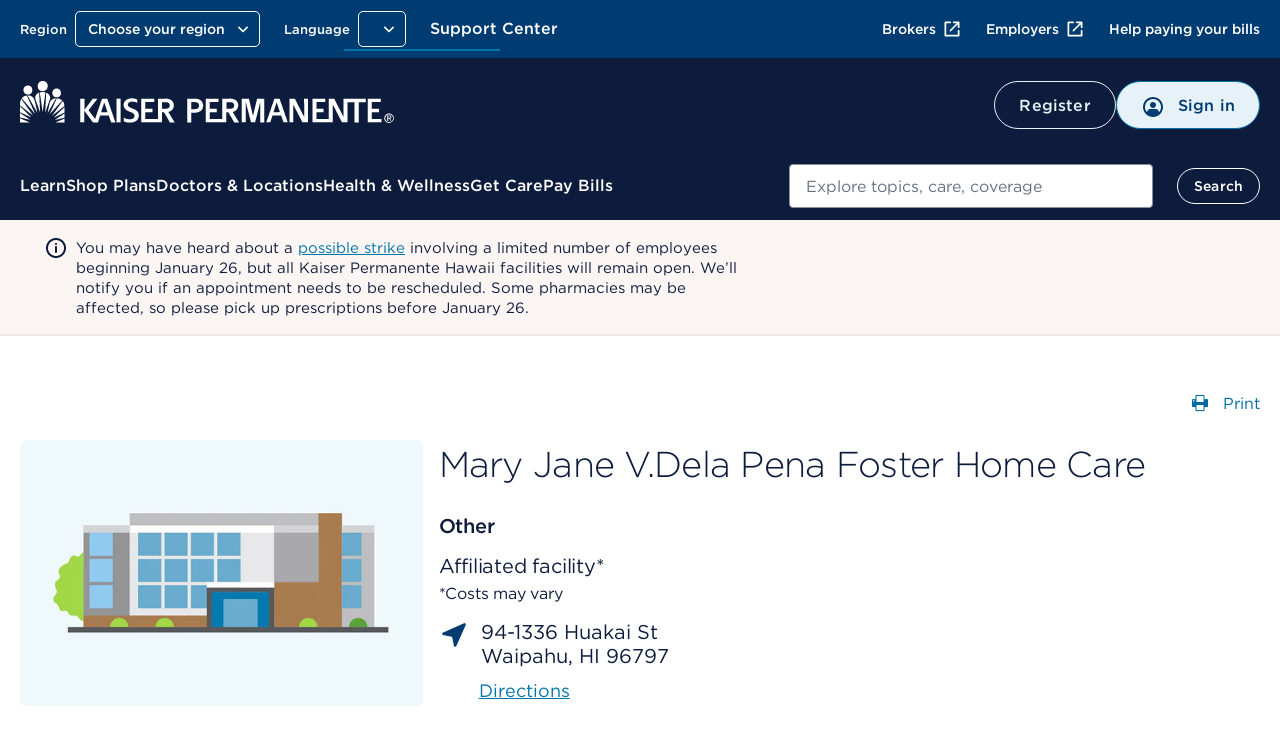

--- FILE ---
content_type: text/html; charset=UTF-8
request_url: https://healthy.kaiserpermanente.org/hawaii/alerts/notification.partial.html
body_size: 939
content:



   <div class="bulletinAlerts">
      <div class="alert alert-carousel" aria-label="Alert" data-analytics-location="carousel:Alerts">
         <div class="alert__content">
            <div class="ds-carousel" data-analytics-location="Carousel">
               
                  
                     <div class="ds-carousel__item">
                        <div class="alert__message">
                           
                           <div class="alert__icon">
                              <img alt="Information" width="24px" height="24px" src="/content/dam/kporg/header-ds2/icons/alert-p2.svg"/>
                           </div>
                           <div class="alert__text">
                              <div class="view-more-less-text" data-analytics-location="View More/Less Text" data-max-lines="1" data-max-lines-mobile="3" data-more-label="more" data-less-label="less" data-description="Information regarding description here">
                                    <p>You may have heard about a <a href="/hawaii/alerts/p2/strike-notice-unac-uhcp" title="Strike Notice from the Alliance of Health Care Unions">possible strike</a> involving a limited number of employees beginning January 26, but all Kaiser Permanente Hawaii facilities will remain open. We’ll notify you if an appointment needs to be rescheduled. Some pharmacies may be affected, so please pick up prescriptions before January 26.</p>



                              </div>
                           </div>
                        </div>
                     </div>
                  
                  
               
            </div>
            <!-- /.ds-carousel -->
            <div class="ds-carousel__nav">
               <div class="ds-carousel__nav-wrapper">
                  <button class="button ds-carousel__button ds-carousel__button--prev" data-analytics-click="Alerts:Previous" data-analytics-type="Button">
                  <img width="24px" height="24px" src="/content/dam/kporg/header-ds2/icons/chevronleft.svg" alt="" aria-hidden="true"/>
                  Previous alert
                  </button>
                  <div class="ds-carousel__paging-info">
                     <span class="screenreader-only">showing</span>
                     <span class="ds-carousel__paging-count"></span>
                     of
                     <span class="ds-carousel__slide-count"></span>
                  </div>
                  <button class="button ds-carousel__button ds-carousel__button--next" data-analytics-click="Alerts:Next" data-analytics-type="Button">
                  Next alert
                  <img width="24px" height="24px" src="/content/dam/kporg/header-ds2/icons/chevronright.svg" alt="" aria-hidden="true"/>
                  </button>
               </div>
               <div class="ds-carousel__link" data-secure-path="/secure/view-all-alerts" data-nonsecure-path="/pages/view-all-alerts">
                  <a id="viewAllAlertsId" href="/pages/view-all-alerts">View all alerts</a>
               </div>
            </div>
         </div>
      </div>
   </div>







--- FILE ---
content_type: image/svg+xml
request_url: https://healthy.kaiserpermanente.org/content/dam/kporg/final/graphics/icons/standard/solid/phone-solid.svg
body_size: 414
content:
<svg width="24" height="24" viewBox="0 0 24 24" fill="none" xmlns="http://www.w3.org/2000/svg">
<path d="M21.2073 19.1064L20.2059 20.0778C19.2545 21.0292 18.0928 21.5099 16.7509 21.4998C13.7666 21.4698 10.602 18.9061 8.86955 17.2537L6.7465 15.1307C5.08411 13.3982 2.53043 10.2336 2.50039 7.24934C2.48036 5.9074 2.96105 4.74573 3.91242 3.79436L4.89383 2.79292C5.28439 2.40236 5.9153 2.40236 6.31588 2.79292L10.1814 6.78867C10.572 7.17924 10.572 7.82016 10.1814 8.21072L8.02834 10.524L10.2315 12.7272L11.6536 14.1493L13.4762 15.9619L15.7895 13.8088C16.1801 13.4182 16.821 13.4182 17.2116 13.8088L21.2073 17.6944C21.5979 18.0849 21.5979 18.7158 21.2073 19.1064Z" fill="#003B71"/>
</svg>
